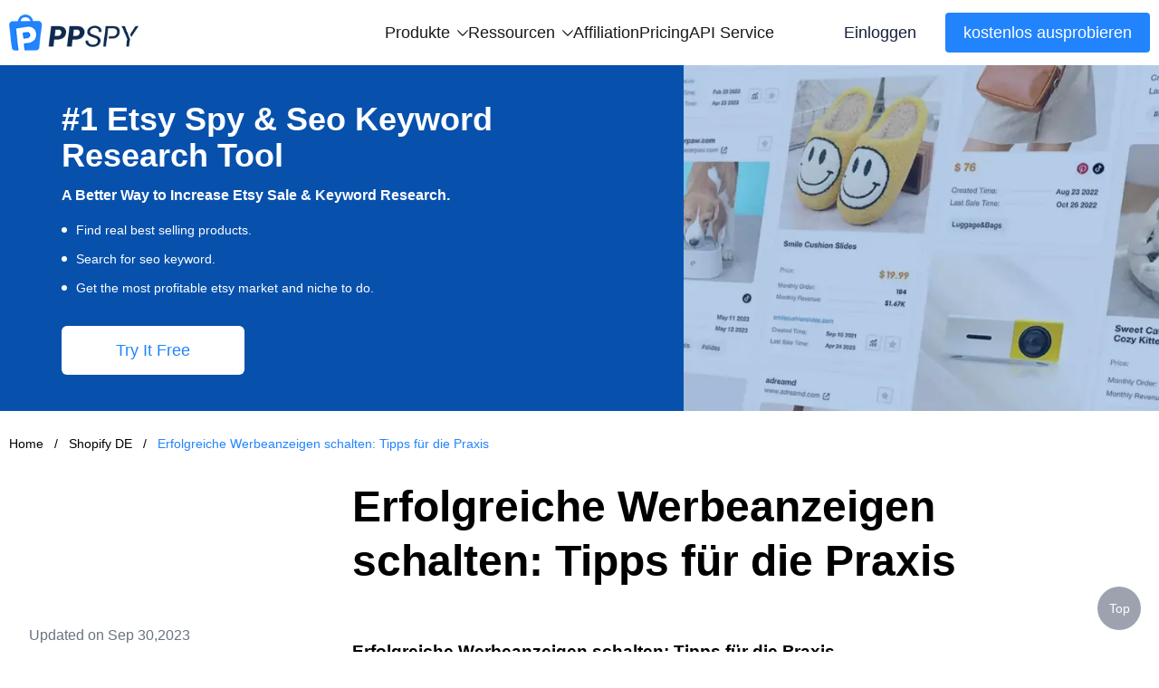

--- FILE ---
content_type: text/css
request_url: https://www.ppspy.com/ppspy-seo/style/user-agent-stylesheet.css?v=2025042501
body_size: 787
content:
.editor-content address,
.editor-content blockquote,
.editor-content dd,
.editor-content div,
.editor-content dl,
.editor-content dt,
.editor-content fieldset,
.editor-content form,
.editor-content frame,
.editor-content frameset,
.editor-content h1,
.editor-content h2,
.editor-content h3,
.editor-content h4,
.editor-content h5,
.editor-content h6,
.editor-content noframes,
.editor-content ol,
.editor-content p,
.editor-content ul,
.editor-content center,
.editor-content dir,
.editor-content hr,
.editor-content menu,
.editor-content pre {
  display: block;
  unicode-bidi: embed;
}
.editor-content li {
  display: list-item;
}
.editor-content head {
  display: none;
}
.editor-content table {
  display: table;
  border-width: 1px;
}
.editor-content * + table {
  margin-top: 14px;
}
.editor-content tr {
  display: table-row;
}
.editor-content thead {
  display: table-header-group;
}
.editor-content tbody {
  display: table-row-group;
}
.editor-content tfoot {
  display: table-footer-group;
}
.editor-content col {
  display: table-column;
}
.editor-content colgroup {
  display: table-column-group;
}
.editor-content td,
.editor-content th {
  display: table-cell;
  border-width: 1px;
  padding: 12px 16px;
}
.editor-content td p,
.editor-content th p {
  margin: 0;
} 
.editor-content td p + p,
.editor-content th p + p {
  margin-top: 10px;
}
.editor-content caption {
  display: table-caption;
}
.editor-content th {
  font-weight: bolder;
  text-align: center;
}
.editor-content caption {
  text-align: center;
}
.editor-content h1 {
  font-size: 2em;
  margin: 0.67em 0;
}
.editor-content h2 {
  font-size: 1.5em;
  margin: 0.75em 0;
}
.editor-content h3 {
  font-size: 1.17em;
  margin: 0.83em 0;
}
.editor-content h4,
.editor-content p,
.editor-content blockquote,
.editor-content ul,
.editor-content fieldset,
.editor-content form,
.editor-content ol,
.editor-content dl,
.editor-content dir,
.editor-content menu {
  margin: 1.12em 0;
}
.editor-content h5 {
  font-size: 0.83em;
  margin: 1.5em 0;
}
.editor-content h6 {
  font-size: 0.75em;
  margin: 1.67em 0;
}
.editor-content h1,
.editor-content h2,
.editor-content h3,
.editor-content h4,
.editor-content h5,
.editor-content h6,
.editor-content b,
.editor-content strong {
  font-weight: bolder;
}
.editor-content blockquote {
  margin-left: 40px;
  margin-right: 40px;
}
.editor-content i,
.editor-content cite,
.editor-content em,
.editor-content var,
.editor-content address {
  font-style: italic;
}
.editor-content pre,
.editor-content tt,
.editor-content code,
.editor-content kbd,
.editor-content samp {
  font-family: monospace;
}
.editor-content pre {
  white-space: pre;
}
.editor-content button,
.editor-content textarea,
.editor-content input,
.editor-content select {
  display: inline-block;
}
.editor-content big {
  font-size: 1.17em;
}
.editor-content small,
.editor-content sub,
.editor-content sup {
  font-size: 0.83em;
}
.editor-content sub {
  vertical-align: sub;
}
.editor-content sup {
  vertical-align: super;
}
.editor-content table {
  border-spacing: 2px;
}
.editor-content thead,
.editor-content tbody,
.editor-content tfoot {
  vertical-align: middle;
}
.editor-content td,
.editor-content th,
.editor-content tr {
  vertical-align: inherit;
}
.editor-content s,
.editor-content strike,
.editor-content del {
  text-decoration: line-through;
}
.editor-content hr {
  border: 1px inset;
}
.editor-content ol,
.editor-content ul,
.editor-content dir,
.editor-content menu,
.editor-content dd {
  margin-left: 40px;
}
.editor-content ol {
  list-style-type: decimal;
}
.editor-content ol ul,
.editor-content ul ol,
.editor-content ul ul,
.editor-content ol ol {
  margin-top: 0;
  margin-bottom: 0;
}
.editor-content u,
.editor-content ins {
  text-decoration: underline;
}
.editor-content br:before {
  content: '\a';
  white-space: pre-line;
}
.editor-content center {
  text-align: center;
}
.editor-content :link,
.editor-content :visited {
  text-decoration: underline;
}
.editor-content :focus {
  outline: thin dotted invert;
}
.editor-content BDO[DIR='ltr'] {
  direction: ltr;
  unicode-bidi: bidi-override;
}
.editor-content BDO[DIR='rtl'] {
  direction: rtl;
  unicode-bidi: bidi-override;
}
.editor-content *[DIR='ltr'] {
  direction: ltr;
  unicode-bidi: embed;
}
.editor-content *[DIR='rtl'] {
  direction: rtl;
  unicode-bidi: embed;
}
.editor-content p,
.editor-content li {
  position: relative;
  color: #212326;
  font-size: 18px;
  line-height: 2;
  margin: 14px 0 0;
  font-weight: 400;
}
.editor-content li + li {
  margin-top: 14px;
}
@media print {
  .editor-content h1 {
    page-break-before: always;
  }
  .editor-content h1,
  .editor-content h2,
  .editor-content h3,
  .editor-content h4,
  .editor-content h5,
  .editor-content h6 {
    page-break-after: avoid;
  }
  .editor-content ul,
  .editor-content ol,
  .editor-content dl {
    page-break-before: avoid;
  }
}
